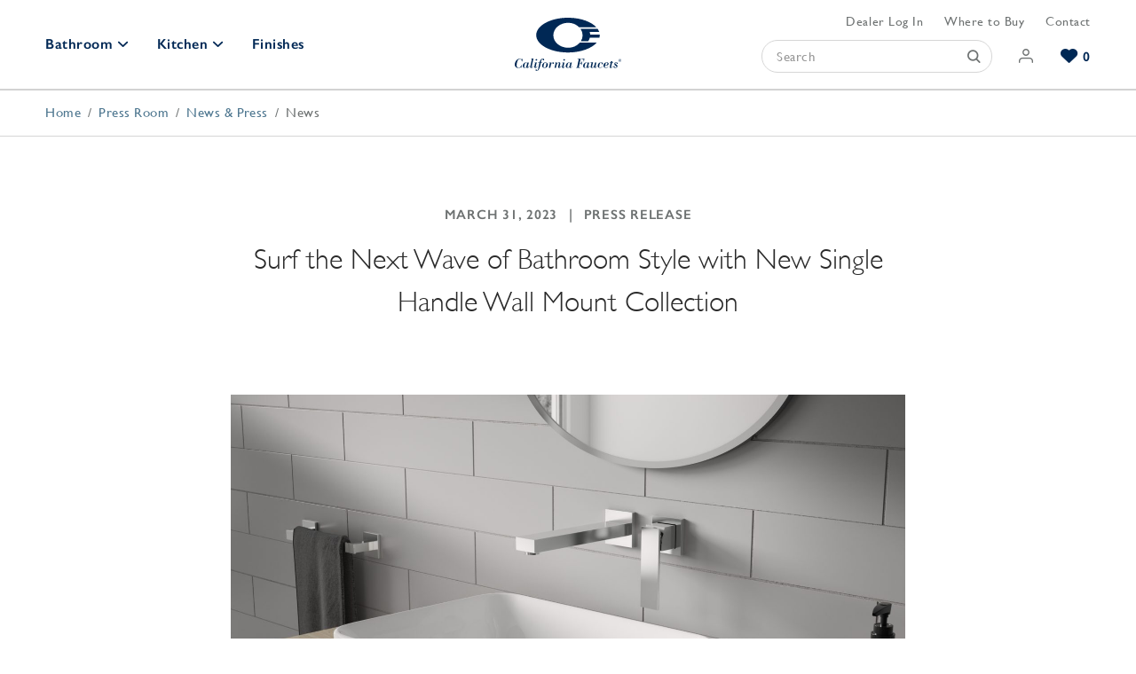

--- FILE ---
content_type: text/html; charset=UTF-8
request_url: https://www.calfaucets.com/news/new-single-handle-wall-mount
body_size: 11325
content:
<!doctype html><html lang="en" class="-c" itemscope itemtype="http://schema.org/WebPage"><head><meta name="viewport" content="width=device-width, initial-scale=1, viewport-fit=cover"><title>Surf the Next Wave of Bathroom Style with New Single Handle Wall Mount Collection - California Faucets</title><meta name="robots" content="max-image-preview:large, max-snippet:-1, max-video-preview:-1"><link rel="canonical" href="https://www.calfaucets.com/news/new-single-handle-wall-mount"><link rel="icon" type="image/png" sizes="any" href="/assets/img/browser/favicon.png?v=1"><link rel="icon" type="image/svg+xml" href="/assets/img/browser/favicon.svg?v=1"><link rel="manifest" href="/app.webmanifest" crossorigin="use-credentials"><link rel="apple-touch-icon" href="https://www.calfaucets.com/assets/img/browser/touch.png"><meta name="twitter:card" content="summary_large_image"><meta property="og:type" content="website"><meta property="og:site_name" content="California Faucets"><meta property="og:url" content="https://www.calfaucets.com/news/new-single-handle-wall-mount" itemprop="url"><meta property="og:title" content="Surf the Next Wave of Bathroom Style with New Single Handle Wall Mount Collection" itemprop="name"><meta property="og:image" content="/assets/img/share.png" itemprop="image"><meta name="theme-color" content="#002f6c"><meta name="format-detection" content="telephone=no"><script src="https://app.termly.io/resource-blocker/71d01077-7b85-4e96-9956-7a446fa33597"></script><link rel="stylesheet" href="https://www.calfaucets.com/assets/css/style.min.css?v=1.8.78"><script>dataLayer = [];</script><script src="https://www.calfaucets.com/assets/modules/debug/script.min.js?v=2.0.0" defer></script><script src="https://www.calfaucets.com/assets/js/script.min.js?v=1.8.78" defer></script><script src="data:text/javascript,$.routes.run()" defer></script><script>
crawler = /ahrefs|aol|archiver|baidu|bing|bot|crawl|facebook|google|msn|slurp|sogou|spider|teoma|twitter|yandex/i.test(navigator.userAgent);
if (! crawler) {
	(function(w,d,s,l,i){w[l]=w[l]||[];w[l].push({'gtm.start':
	new Date().getTime(),event:'gtm.js'});var f=d.getElementsByTagName(s)[0],
	j=d.createElement(s),dl=l!='dataLayer'?'&l='+l:'';j.defer=true;
	j.src='https://www.googletagmanager.com/gtm.js?id='+i+dl+'&gtm_auth=pE3-Myh6iRGbxez2TyyokQ&gtm_preview=env-2&gtm_cookies_win=x';
	f.parentNode.insertBefore(j,f);
	})(window,document,'script','dataLayer','GTM-WT27BJW');
}
</script></head><body id="global"><header class="header" data-ref="header"><div class="header__toggle -search" data-ref="headerSearch"></div><nav class="header__nav"><div class="header__left"><div class="header-dropdown -bathroom " data-room="bathroom"><a href="/bathroom" class="header__primary -dropdown" data-ref="headerLink headerPrimary">Bathroom</a><div class="header-dropdown__outer"><div class="header-dropdown__wrapper"><div class="header-dropdown__inner"><div class="header-left"><div class="header-groups"><div class="header-groups__primary"><div class="header-groups__item"><a href="/bathroom/faucets"><img src="https://images.calfaucets.com/general/bathroom-faucets.jpg" alt="Bathroom Faucets" loading="lazy" class="header-groups__thumb"></a><div class="header-groups__links"><a href="/bathroom/faucets" class="header-groups__link -primary">Bathroom Faucets</a><a href="/bathroom/faucets/widespread" class="header-groups__link -secondary">Widespread</a><a href="/bathroom/faucets/wall-mount" class="header-groups__link -secondary">Wall Mount</a><a href="/bathroom/faucets/single-hole" class="header-groups__link -secondary">Single Hole</a><a href="/bathroom/faucets" class="header-groups__link -secondary">All Faucets</a></div></div><div class="header-groups__item"><a href="/bathroom/shower"><img src="https://images.calfaucets.com/general/shower-systems.jpg" alt="Shower Systems" loading="lazy" class="header-groups__thumb"></a><div class="header-groups__links"><a href="/bathroom/shower" class="header-groups__link -primary">Shower Systems</a><a href="/bathroom/shower/thermostatic-systems" class="header-groups__link -secondary">Thermostatic Trim</a><a href="/bathroom/shower/shower-systems" class="header-groups__link -secondary">Shower Kits</a><a href="/bathroom/shower/shower-heads-arms-hand-showers" class="header-groups__link -secondary">Shower Heads</a><a href="/bathroom/shower/hand-showers-components" class="header-groups__link -secondary">Hand Showers</a></div></div><div class="header-groups__item"><a href="/bathroom/tub/tub-fillers"><img src="https://images.calfaucets.com/general/tub-fillers.jpg" alt="Tub Fillers" loading="lazy" class="header-groups__thumb"></a><div class="header-groups__links"><a href="/bathroom/tub/tub-fillers" class="header-groups__link -primary">Tub Fillers</a><a href="/bathroom/tub/tub-fillers/deck-mount" class="header-groups__link -secondary">Deck Mount</a><a href="/bathroom/tub/tub-fillers/wall-mount" class="header-groups__link -secondary">Wall Mount</a><a href="/bathroom/tub/tub-fillers/floor-mount" class="header-groups__link -secondary">Floor Mount</a></div></div><div class="header-groups__item"><a href="/bathroom/sink-shower-drains"><img src="https://images.calfaucets.com/general/decorative-drains.jpg" alt="Decorative Drains" loading="lazy" class="header-groups__thumb"></a><div class="header-groups__links"><a href="/bathroom/sink-shower-drains" class="header-groups__link -primary">Decorative Drains</a><a href="/bathroom/sink-shower-drains/styledrain" class="header-groups__link -secondary">Style Drain</a><a href="/bathroom/sink-shower-drains/styledrain-tile" class="header-groups__link -secondary">StyleDrain Tile</a><a href="/bathroom/sink-shower-drains/zerodrain" class="header-groups__link -secondary">ZeroDrain</a></div></div></div><div class="header-groups__secondary"><div class="header-groups__grid"><a href="/bathroom/accessories" class="header-groups__item"><img src="https://images.calfaucets.com/general/bathroom-accessories.jpg" alt="Bathroom Accessories" loading="lazy" class="header-groups__thumb"><span class="header-groups__links">Bathroom Accessories</span></a><a href="/bathroom/accessories-trim" class="header-groups__item"><img src="https://images.calfaucets.com/general/decorative-specialties.jpg" alt="Decorative Specialties" loading="lazy" class="header-groups__thumb"><span class="header-groups__links">Decorative Specialties</span></a><a href="/bathroom/parts" class="header-groups__item"><img src="https://images.calfaucets.com/general/bathroom-parts.jpg" alt="Bathroom Parts" loading="lazy" class="header-groups__thumb"><span class="header-groups__links">Bathroom Parts</span></a></div><a href="/bathroom" class="header-groups__all">View All Bathroom</a></div></div><div class="header-cta"><a href="/bathroom/faucets/creator" class="header-cta__link">
												Explore Our Bathroom Faucet Creator <div class="header-cta__icon"></div></a></div></div><div class="header-series" data-ref="headerSeries"><div class="header-series__inner"><div class="header-series__grid"><a href="/bathroom/series/filter/style=contemporary"
												   class="header-series__link"
												   aria-label="Contemporary Series"><img src="https://images.calfaucets.com/series/_series/C202B-SN-MB_Doheny_B_crop_2023-07-06-044919_omzo.jpg"
														 alt=""
														 loading="lazy"
														 class="header-series__image"
														 aria-hidden="true"><span class="header-series__label">Contemporary</span></a><a href="/bathroom/series/filter/style=industrial"
												   class="header-series__link"
												   aria-label="Industrial Series"><img src="https://images.calfaucets.com/series/_series/descanso-1200x800.jpg"
														 alt=""
														 loading="lazy"
														 class="header-series__image"
														 aria-hidden="true"><span class="header-series__label">Industrial</span></a><a href="/bathroom/series/filter/style=traditional"
												   class="header-series__link"
												   aria-label="Traditional Series"><img src="https://images.calfaucets.com/series/_series/3302-RBZ_Montecito_B.jpg"
														 alt=""
														 loading="lazy"
														 class="header-series__image"
														 aria-hidden="true"><span class="header-series__label">Traditional</span></a><a href="/bathroom/series/filter/style=transitional"
												   class="header-series__link"
												   aria-label="Transitional Series"><img src="https://images.calfaucets.com/series/_series/4802_PH-1.jpg"
														 alt=""
														 loading="lazy"
														 class="header-series__image"
														 aria-hidden="true"><span class="header-series__label">Transitional</span></a></div><div class="header-cta"><a href="/bathroom/series" class="header-cta__link">Browse Our Bathroom Series <div class="header-cta__icon"></div></a></div></div></div></div></div></div></div><div class="header-dropdown -kitchen " data-room="kitchen"><a href="/kitchen" class="header__primary -dropdown" data-ref="headerLink headerPrimary">Kitchen</a><div class="header-dropdown__outer"><div class="header-dropdown__wrapper"><div class="header-dropdown__inner"><div class="header-left"><div class="header-groups"><div class="header-groups__primary"><div class="header-groups__item"><a href="/kitchen/faucets"><img src="https://images.calfaucets.com/general/K10-100SQ-61-SN-1.jpg" alt="Kitchen Faucets" loading="lazy" class="header-groups__thumb"></a><div class="header-groups__links"><a href="/kitchen/faucets" class="header-groups__link -primary">Kitchen Faucets</a><a href="/kitchen/faucets/pull-down" class="header-groups__link -secondary">Pull Down</a><a href="/kitchen/faucets/bridge" class="header-groups__link -secondary">Bridge</a><a href="/kitchen/faucets/culinary" class="header-groups__link -secondary">Culinary</a><a href="/kitchen/faucets" class="header-groups__link -secondary">All Faucets</a></div></div><div class="header-groups__item"><a href="/kitchen/accessories"><img src="https://images.calfaucets.com/general/kitchen-accessories.jpg" alt="Kitchen Accessories" loading="lazy" class="header-groups__thumb"></a><div class="header-groups__links"><a href="/kitchen/accessories" class="header-groups__link -primary">Kitchen Accessories</a><a href="/kitchen/accessories/appliance-pulls" class="header-groups__link -secondary">Appliance Pulls</a><a href="/kitchen/accessories/soap-dispensers" class="header-groups__link -secondary">Soap Dispensers</a><a href="/kitchen/accessories/garbage-disposer-air-switches" class="header-groups__link -secondary">Disposal Switches</a><a href="/kitchen/accessories/air-gaps" class="header-groups__link -secondary">Air Gaps</a></div></div></div><div class="header-groups__secondary"><div class="header-groups__grid"><a href="/kitchen/faucets/prep-bar" class="header-groups__item"><img src="https://images.calfaucets.com/general/bar-prep-faucets.jpg" alt="Bar &amp; Prep Faucets" loading="lazy" class="header-groups__thumb"><span class="header-groups__links">Bar &amp; Prep Faucets</span></a><a href="/kitchen/water-dispensers" class="header-groups__item"><img src="https://images.calfaucets.com/general/water-dispensers.jpg" alt="Water Dispensers" loading="lazy" class="header-groups__thumb"><span class="header-groups__links">Water Dispensers</span></a><a href="/kitchen/faucets/pot-fillers" class="header-groups__item"><img src="https://images.calfaucets.com/general/pot-fillers.jpg" alt="Pot Fillers" loading="lazy" class="header-groups__thumb"><span class="header-groups__links">Pot Fillers</span></a></div><a href="/kitchen" class="header-groups__all">View All Kitchen</a></div></div></div><div class="header-series" data-ref="headerSeries"><div class="header-series__inner"><div class="header-series__grid"><a href="/kitchen/series/filter/style=contemporary"
												   class="header-series__link"
												   aria-label="Contemporary Series"><img src="https://images.calfaucets.com/series/_series/K55-100-SQ-PN_La-Spezia_B_card.jpg"
														 alt=""
														 loading="lazy"
														 class="header-series__image"
														 aria-hidden="true"><span class="header-series__label">Contemporary</span></a><a href="/kitchen/series/filter/style=industrial"
												   class="header-series__link"
												   aria-label="Industrial Series"><img src="https://images.calfaucets.com/series/_series/K81-100-BL-BNU_Descanso_B-_card_2023-07-06-045407_nsfy.jpg"
														 alt=""
														 loading="lazy"
														 class="header-series__image"
														 aria-hidden="true"><span class="header-series__label">Industrial</span></a><a href="/kitchen/series/filter/style=traditional"
												   class="header-series__link"
												   aria-label="Traditional Series"><img src="https://images.calfaucets.com/series/_series/CardD-3-2-Kitchen-k10-davoli.jpg"
														 alt=""
														 loading="lazy"
														 class="header-series__image"
														 aria-hidden="true"><span class="header-series__label">Traditional</span></a><a href="/kitchen/series/filter/style=transitional"
												   class="header-series__link"
												   aria-label="Transitional Series"><img src="https://images.calfaucets.com/series/_series/CardD-3-2-Kitchen-k51-corsano.jpg"
														 alt=""
														 loading="lazy"
														 class="header-series__image"
														 aria-hidden="true"><span class="header-series__label">Transitional</span></a></div><div class="header-cta"><a href="/kitchen/series" class="header-cta__link">Browse Our Kitchen Series <div class="header-cta__icon"></div></a></div></div></div></div></div></div></div><a href="/finishes" class="header__primary" data-ref="headerLink">Finishes</a></div><a href="/" class="header__home" data-ref="headerLink"><svg viewBox="0 0 120 60" class="header__logo" aria-label="California Faucets"><path d="M8.57,46.29h.3l-.44,2.92H8c-.24-1.44-.57-2.77-2.34-2.77-1.55,0-2.35,1.72-2.79,3a13.37,13.37,0,0,0-.78,4.25c0,2.06,1,2.63,2.14,2.63,1.72,0,2.63-1.43,3.32-2.8H8l-.67,2.95H7l-.4-.67a4.73,4.73,0,0,1-2.95.9A3.78,3.78,0,0,1,0,52.58c0-2.84,2.67-6.52,5.7-6.52a3.3,3.3,0,0,1,2.2.88Zm7.7,8c-.18.41-.88,1.67-1.37,1.67-.21,0-.3-.15-.3-.35a6.26,6.26,0,0,1,.26-1.17l1-3.93H14.37L14,51.69h0a1.51,1.51,0,0,0-1.46-1.36c-1.79,0-3.48,2.09-3.48,3.8s.79,2.54,2,2.54a2.24,2.24,0,0,0,2-1.09,1.14,1.14,0,0,0,1.14,1.09c1.17,0,2-1.25,2.37-2.23ZM12.18,56a1.74,1.74,0,0,1-.76.27c-.57,0-1.21-.07-.44-2.95.64-2.37,1-2.63,1.73-2.63s1,.78,1,1.4C13.76,53.11,13.19,55.52,12.18,56Zm7.08,0c-.37,0-.38-.21-.18-1.1l2-8.86-2.83.11-.11.38h1.22l-1.82,8.28c-.32,1.43.19,1.84,1.07,1.84,1.3,0,2.12-1.29,2.51-2.37l-.36-.07C20.58,54.74,19.9,56,19.26,56Zm6-8.62a.88.88,0,0,0-1.75,0,.88.88,0,1,0,1.75,0Zm0,6.92.34.12a7,7,0,0,1-1,1.64,1.85,1.85,0,0,1-1.48.59c-.6-.07-1.09-.35-1.09-1.05a5,5,0,0,1,.12-.91l.9-3.9h-1.2l.1-.38h1.4c.47,0,.93-.07,1.4-.07l-1,4.38a8.47,8.47,0,0,0-.21.93.29.29,0,0,0,.33.33C24.51,56,25,54.8,25.31,54.32Zm6.24-8.26a2.18,2.18,0,0,0-1,.2C29,47,28.3,49,27.86,50.56H26.34l-.11.38h1.52l-.94,4.73c-.16.8-.29,1.64-.53,2.43-.35,1.14-.81,1.52-1.31,1.52-.14,0-.4,0-.4-.2s.06-.13.12-.21a.5.5,0,0,0,.13-.36.66.66,0,0,0-.72-.61.71.71,0,0,0-.71.73,1.12,1.12,0,0,0,1.15,1,2.44,2.44,0,0,0,2.33-1.25A14.4,14.4,0,0,0,28.48,55c.17-.65.32-1.32.45-2l.43-2h1.46l.11-.38H29.44L30,48.07c.22-.91.7-1.63,1.45-1.63.15,0,.76,0,.42.32a.8.8,0,0,0-.27.61.67.67,0,0,0,.71.7.73.73,0,0,0,.82-.79C33.14,46.44,32.28,46.06,31.55,46.06Zm4.88,4.88a2.94,2.94,0,0,0-1.9-.61,3.15,3.15,0,0,0-2.21.85A4.17,4.17,0,0,0,30.81,54a2.43,2.43,0,0,0,1.8,2.54,3.63,3.63,0,0,0,.92.12,4,4,0,0,0,3.8-3.81A2.54,2.54,0,0,0,36.43,50.94Zm-1,2.84c-.16.57-.46,2.12-1.1,2.36a2.36,2.36,0,0,1-.79.15c-.9,0-1.06-.44-1.06-1.24A15,15,0,0,1,33,52c.25-.74.66-1.31,1.51-1.31s1.15.29,1.15,1.08A11.62,11.62,0,0,1,35.4,53.78Zm7.82-3.45A3.27,3.27,0,0,0,41,51.79l0,0,.35-1.39c-.47,0-.93.06-1.4.06H38.5l-.1.38h1.2l-1.2,5.63H40l.61-2.63A4.67,4.67,0,0,1,41,52.45c.23-.37.82-1.28,1.31-1.28.23,0,.3.2.43.4a.69.69,0,0,0,.65.39.72.72,0,0,0,.77-.74A.88.88,0,0,0,43.22,50.33ZM50.78,56c-.23,0-.4-.11-.34-.34l.81-3.31a3.33,3.33,0,0,0,.1-.78A1.21,1.21,0,0,0,50,50.33a3.35,3.35,0,0,0-2.57,1.55l0,0,.4-1.49c-.48,0-.93.07-1.4.07H45l-.11.38h1.2l-1.27,5.63h1.56l.72-3.14c.18-.82,1.17-2.36,2.09-2.36.29,0,.63.12.63.47,0,.17-.43,1.69-.5,2a21.54,21.54,0,0,0-.55,2.33.94.94,0,0,0,1,.84,2.8,2.8,0,0,0,.86-.09c.9-.22,1.48-1.24,1.83-2.06l-.31-.14C52,54.65,51.2,56,50.78,56Zm5.74-8.56a.88.88,0,0,0-1.75,0,.88.88,0,1,0,1.75,0Zm0,6.92.33.12a7,7,0,0,1-1,1.64,1.83,1.83,0,0,1-1.47.59c-.61-.07-1.1-.35-1.1-1.05a4.4,4.4,0,0,1,.13-.91l.89-3.9H53.1l.11-.38h1.4c.47,0,.92-.07,1.39-.07l-1,4.38a6.92,6.92,0,0,0-.22.93c0,.23.12.33.34.33C55.76,56,56.28,54.8,56.57,54.32Zm8.21,0c-.18.41-.88,1.67-1.37,1.67-.21,0-.3-.15-.3-.35a6.26,6.26,0,0,1,.26-1.17l1-3.93H62.88l-.35,1.14h0A1.51,1.51,0,0,0,61,50.33c-1.79,0-3.48,2.09-3.48,3.8s.79,2.54,2,2.54a2.27,2.27,0,0,0,2-1.09,1.14,1.14,0,0,0,1.14,1.09c1.16,0,2-1.25,2.37-2.23ZM60.69,56a1.74,1.74,0,0,1-.76.27c-.57,0-1.21-.07-.44-2.95.64-2.37,1-2.63,1.74-2.63s1,.78,1,1.4C62.27,53.11,61.7,55.52,60.69,56Zm10.08-9.35h1.39l-2,9.39h-.92l-.08.38h4.26l.07-.38H72.1l1-4.68h.54c.61,0,1.37.29,1.2,2h.41l.87-4.2h-.41c-.24,1.17-.79,1.78-2,1.78h-.52l.92-4.33h1.33c2.14,0,2.26.75,2.17,2.72H78l.48-3.1H70.84Zm13.49,7.66c-.18.41-.88,1.67-1.36,1.67-.22,0-.31-.15-.31-.35a6.26,6.26,0,0,1,.26-1.17l1-3.93H82.36L82,51.69h0a1.5,1.5,0,0,0-1.45-1.36c-1.8,0-3.49,2.09-3.49,3.8s.79,2.54,2,2.54a2.24,2.24,0,0,0,2-1.09,1.14,1.14,0,0,0,1.14,1.09c1.17,0,2-1.25,2.37-2.23ZM80.18,56a1.83,1.83,0,0,1-.76.27c-.58,0-1.22-.07-.45-2.95.64-2.37,1-2.63,1.74-2.63s1.05.78,1.05,1.4C81.76,53.11,81.18,55.52,80.18,56Zm11,0a.29.29,0,0,1-.3-.24,3.57,3.57,0,0,1,.15-.91l1-4.45H90.48l-.78,3.25a3.26,3.26,0,0,1-1.18,2,1.88,1.88,0,0,1-.79.33c-.31,0-.66-.09-.66-.49a9.46,9.46,0,0,1,.23-1.26l.93-3.94c-.47,0-.93.07-1.4.07h-1.4l-.11.38h1.21l-.78,3.58a7.39,7.39,0,0,0-.2,1.19c0,.85.64,1.09,1.36,1.09a3.22,3.22,0,0,0,2.49-1.46c0,.88.23,1.46,1.14,1.46,1.17,0,2-1.14,2.4-2.16l-.34-.18C92.41,54.77,91.74,56,91.19,56Zm6.19-5.7a4.06,4.06,0,0,0-3.82,3.76A2.43,2.43,0,0,0,96,56.67a3.26,3.26,0,0,0,2.92-1.87l-.29-.13a3.12,3.12,0,0,1-2.38,1.62,1.09,1.09,0,0,1-1.14-1.2,14,14,0,0,1,.56-2.67c.24-.76.61-1.71,1.58-1.71.23,0,1,0,.93.4,0,.12-.25.2-.32.29a.59.59,0,0,0-.12.41.76.76,0,0,0,.73.67.77.77,0,0,0,.85-.75C99.34,50.7,98.23,50.33,97.38,50.33Zm5.4,6a1.12,1.12,0,0,1-1.26-1.08,3.39,3.39,0,0,1,.22-1.32h1.12a3.4,3.4,0,0,0,1.79-.32A1.79,1.79,0,0,0,105.79,52c0-1.17-1.06-1.68-2.08-1.68a4,4,0,0,0-3.77,3.88,2.55,2.55,0,0,0,2.51,2.46,3.26,3.26,0,0,0,3.11-1.76l-.31-.15A2.9,2.9,0,0,1,102.78,56.29Zm.85-5.58c.58,0,.83.44.83,1,0,1.35-.85,1.81-2.09,1.81h-.56C102.15,52.58,102.31,50.71,103.63,50.71Zm6.44-1.88a6.57,6.57,0,0,1-1.58.24l-.37,1.49H107l-.1.47H108l-.79,3.54a8.62,8.62,0,0,0-.21,1.16c0,.65.61.94,1.19.94.86,0,1.79-.47,2.41-2.16l-.33-.07c-.22.48-.85,1.71-1.45,1.71a.31.31,0,0,1-.35-.32,6.93,6.93,0,0,1,.2-1l.9-3.76h1.27l.11-.47h-1.29Zm4.24,1.5a2,2,0,0,0-2.19,1.9c0,1.46,2.57,1.93,2.57,3.12,0,.73-.78.94-1.39.94-.22.05-.92-.07-.92-.39,0-.14.29-.38.29-.64a.66.66,0,0,0-.67-.72.73.73,0,0,0-.73.72c0,1.09,1.15,1.41,2,1.41a2.26,2.26,0,0,0,2.5-2c0-1.91-2.56-2.19-2.56-3.22,0-.53.64-.72,1.07-.72.19,0,.65,0,.66.28s-.19.33-.19.56a.6.6,0,0,0,.58.55c.47,0,.69-.28.69-.75S115.26,50.33,114.31,50.33Zm4.37-2.13a.46.46,0,0,0,.46-.49c0-.36-.21-.52-.63-.52h-.69V49h.27v-.78h.32l.47.78h.31Zm-.59-.22v-.55h.37c.19,0,.4,0,.4.26s-.21.29-.44.29Zm.33-1.45A1.57,1.57,0,1,0,120,48.09,1.55,1.55,0,0,0,118.42,46.53Zm0,2.87a1.31,1.31,0,1,1,1.27-1.31A1.27,1.27,0,0,1,118.42,49.4ZM95.79,19.07c0,.17,0,.35,0,.52a11.06,11.06,0,0,1-.37,2.81H84.66a13,13,0,0,1-1.92,4.1H74.48a12.27,12.27,0,0,0,2-6.73,12.45,12.45,0,0,0-2.34-7.19H93.44a13.39,13.39,0,0,1,1.79,3.51H84.45a11.21,11.21,0,0,1,.56,3ZM60,33.86c-9.14-.11-16.52-6.37-16.52-14.09S50.86,5.79,60,5.68a18,18,0,0,1,12.71,5.15H92C86.34,4.61,74.79.28,61.33,0H58.72C39.51.39,24.19,9,24.19,19.59S39.52,38.8,58.68,39.17l1.28,0,1.35,0c13.65-.26,25.34-4.71,31-11.06h-19A17.85,17.85,0,0,1,60,33.86Z" class="logo__svg" /></svg></a><div class="header__right"><div class="header__links"><a href="/dealers/login" class="header__link" data-ref="header-dealer-link"></a><a href="/showrooms" class="header__link">Where to Buy</a><a href="/contact" class="header__link">Contact</a></div><div class="header__actions" data-ref="headerActions"><form method="get" action="/results" class="header-search" role="search" data-ref="searchForm" data-results="[115805,110101,116065,110714]"><div class="header-search__input"><input type="text" name="keywords" placeholder="Search" class="header-search__keywords" aria-label="Search" required><button class="header-search__submit" aria-label="Submit"></button></div></form><a href="/login" class="header__action -account" aria-label="Account"><span class="header__action-label">Account</span></a><a href="/wishlists" class="header__action -wishlists" aria-label="Wishlists" data-ref="wishlistIndicator"><span class="header__count" data-ref="wishlistCount">0</span><span class="header__action-label">In Wishlist</span></a></div></div></nav><div class="header__toggle -pull" aria-hidden="true" data-ref="headerPull"></div></header><main class="main"><div class="breadcrumb"><ol class="breadcrumb__list" itemprop="breadcrumb" itemtype="https://schema.org/BreadcrumbList" itemscope><li class="breadcrumb__item" itemprop="itemListElement" itemtype="https://schema.org/ListItem" itemscope><a href="https://www.calfaucets.com/" class="breadcrumb__link" itemprop="item"><span itemprop="name">Home</span></a><meta itemprop="position" content="1"></li><li class="breadcrumb__item" itemprop="itemListElement" itemtype="https://schema.org/ListItem" itemscope><a href="https://www.calfaucets.com/press-room" class="breadcrumb__link" itemprop="item"><span itemprop="name">Press Room</span></a><meta itemprop="position" content="1"></li><li class="breadcrumb__item" itemprop="itemListElement" itemtype="https://schema.org/ListItem" itemscope><a href="https://www.calfaucets.com/news" class="breadcrumb__link" itemprop="item"><span itemprop="name">News & Press</span></a><meta itemprop="position" content="2"></li><li class="breadcrumb__item" itemprop="itemListElement" itemtype="https://schema.org/ListItem" itemscope><span data-ref="activeBreadcrumb">News</span><meta itemprop="item" content="https://www.calfaucets.com/news/new-single-handle-wall-mount"><meta itemprop="name" content="Surf the Next Wave of Bathroom Style with New Single Handle Wall Mount Collection"><meta itemprop="position" content="3"></li></ol></div><div class="block-segment -flush-bottom"><div class="container"><div class="block-headline"><div class="news-preview__info"><time datetime="2023-03-31T13:17:00-07:00" class="news-preview__date">
						March 31, 2023
					</time><span class="news-preview__category">
						Press Release
					</span></div><h1 class="block-headline__text">Surf the Next Wave of Bathroom Style with New Single Handle Wall Mount Collection</h1></div></div></div><section class="block-segment -padding-normal -white"><div class="container -compressed block-segment__container"><div class="block-image"><picture class="block-image__media" style="padding-top: 56.283068783069%"><source srcset="https://images.calfaucets.com/blocks/_articleMobile/2-V7701-7_.origRGB.0000_Flat.jpg" media="(max-width: 743px)"><img src="https://images.calfaucets.com/blocks/_article/2-V7701-7_.origRGB.0000_Flat.jpg" alt="2 V7701 7 orig RGB 0000 Flat" class="block-image__image" loading="lazy"></picture></div><div class="block-headline"><h2 class="block-headline__text">A stylish alternative to deck mount faucets, the single handle design offers a refreshingly cool, streamlined look for today’s popular space-saving wall mount designs</h2></div><div class="block-body"><p>(Huntington Beach, CA, March 29, 2023) California Faucets expands on its already robust collection of <a href="https://www.calfaucets.com/bathroom/faucets/wall-mount">Wall Mount</a> lavatory faucets with its most minimalist designs yet. The new Single Handle Wall Mount Lavatory Faucets pack big style into a leaner package while conserving valuable countertop space. Designers looking to catch the next epic style wave can now find one of these sleek single handle designs in every one of the company’s faucet series. With designs ranging from traditional and transitional to industrial and contemporary, the only limit is your imagination.</p><p>“Look Ma, just one handle!” quips Noah Taft, California Faucets Chief Marketing Officer. “By adding this broad new lineup of single handle wall mount faucets to our existing two-handle versions, we’re giving designers and homeowners alike virtually unlimited options in style,” Taft adds.</p><p>Besides creating a sleeker, more minimal look at the sink, wall mount faucets free up coveted countertop space. As more homeowners lean-in to tidier streamlined style at the bathroom sink, they are opting for wall mount styles. In compact powder rooms and spacious en suites, the single handle designs are an eye-catching centerpiece in any space.</p><p>California Faucets’ flexible and wide array of single handle wall mount lavatory faucets means that designers can find the precise style that meets their design vision. Options include retro-inspired industrial looks like Descanso and Descanso Works as well as streamlined, contemporary styles including D Street and Bel Canto. The collection also defies stereotypes of traditional design being “fussy” with the sleek single handle lending a touch of refreshing simplicity to California Faucets popular classic designs. Classic looks range from Montecito and Salinas to transitional styles from Rincon Bay to Miramar. Plus, each design is available with a complete line of coordinating accessories, including shower controls, tub fillers, towel bars, robe hooks, and much more. The deep variety of choices allows you to blend endless personal style throughout the entire space.</p><p>Like all of California Faucets kitchen and bath fittings, the entire array of new single handle wall mounted bath faucets is constructed of solid brass. Each design can be customized in any of 25-plus artisan finishes, including PVD finishes that are guaranteed against tarnishing.</p><p>Pricing for single handle wall mount faucets starts at $429 for most styles in Polished Chrome.<br /></p><p><strong>About California Faucets<br /></strong>At California Faucets, we believe in <a href="/videos/the-2-minute-custom-faucet">artisan hands</a>, not mass production. We’ve been designing, finishing, and assembling solid-brass bath products at our Huntington Beach factory since 1988. Available in 25+ artisan <a href="/finishes">finishes</a>, every faucet can be easily customized or purchased exactly as shown in our catalog. Our popular bath collections proudly provide the latest in bath and shower technology with innovations such as <a href="/category/luxury-drains/styledrain">StyleDrain<sup>®</sup></a>, <a href="/category/shower-and-bath-systems/shower-and-tub-systems/styletherm-thermostatic-systems">StyleTherm<sup>®</sup></a>, and <a href="/bathroom/sink-shower-drains/zerodrain">ZeroDrain<sup>®</sup></a>. These groundbreaking innovations turn utilitarian products into beautiful design statements and are the heart of our ever-evolving line of bath faucets, shower fittings, luxury drains, and accessories. We’ve also applied the same handcrafted quality and custom options to a full line of kitchen faucets. Our <a href="/kitchen/series">Kitchen Collection</a> combines Italian design with California craftsmanship and offers a full range of matching accessories for a thoroughly coordinated look. For more information about California Faucets, call 800-822-8855 or visit <a href="https://www.calfaucets.com">CaliforniaFaucets.com</a>.</p><p>###</p><p><br /></p></div></div></section></main><footer class="footer" data-ref="footer"><div class="container"><div class="footer__row"><nav class="footer-nav"><div class="footer-nav__row"><div class="footer-nav__column"><a href="/resources" class="footer__heading" data-ref="footerHeading">Resources</a><ul class="footer-nav__links"><li><a href="/estimated-lead-times" class="footer-nav__link">Estimated Lead Times</a></li><li><a href="/catalog-brochure" class="footer-nav__link">Catalog and Brochures</a></li><li><a href="/finish-care" class="footer-nav__link">Finish Care</a></li><li><a href="/warranty" class="footer-nav__link">Warranty</a></li><li><a href="/resources" class="footer-nav__link">Code Approvals</a></li><li><a href="/faq" class="footer-nav__link">FAQ</a></li></ul></div><div class="footer-nav__column"><a href="/company" class="footer__heading" data-ref="footerHeading">Company</a><ul class="footer-nav__links"><li><a href="/careers" class="footer-nav__link">Careers</a></li><li><a href="/company/founding-story" class="footer-nav__link">Founding Story</a></li><li><a href="/company/culture-values" class="footer-nav__link">Culture & Values</a></li><li><a href="/company/green-philosophy" class="footer-nav__link">Green Philosophy</a></li><li><a href="/company/customer-service" class="footer-nav__link">Customer Service</a></li></ul></div><div class="footer-nav__column"><a href="/innovations" class="footer__heading" data-ref="footerHeading">Innovations</a><ul class="footer-nav__links"><li><a href="/innovations/styletherm" class="footer-nav__link">StyleTherm<sup>®</sup></a></li><li><a href="/innovations/styledrain" class="footer-nav__link">StyleDrain<sup>®</sup></a></li><li><a href="/innovations/styleflow" class="footer-nav__link">StyleFlow<sup>®</sup></a></li><li><a href="/innovations/zerodrain" class="footer-nav__link">ZeroDrain<sup>®</sup></a></li></ul></div><div class="footer-nav__column"><a href="https://california-faucets.duehrandassociates.com/" class="footer__heading" data-ref="footerHeading">Press Room</a><ul class="footer-nav__links"><li><a href="https://california-faucets.duehrandassociates.com/" class="footer-nav__link">News & Press</a></li><li><a href="/awards" class="footer-nav__link">Awards</a></li><li><a href="/videos" class="footer-nav__link">Videos</a></li></ul></div></div></nav><div class="footer-engage"><div class="footer-engage__row"><div class="footer-nav__column -engage"><span class="footer__heading" data-ref="footerHeading">Where To Buy</span><nav><ul class="footer-nav__links"><li><a href="/showrooms" class="footer-nav__link">Showroom Locator</a></li><li><a href="/showrooms/online" class="footer-nav__link">Online</a></li></ul></nav></div><div class="footer-social"><span class="footer__heading">Follow Us</span><div class="footer-social__links"><a href="https://www.facebook.com/Calfaucets" target="_blank" rel="noopener" class="footer-social__link -facebook">Facebook</a><a href="https://www.instagram.com/calfaucets/" target="_blank" rel="noopener" class="footer-social__link -instagram">Instagram</a><a href="https://www.pinterest.com/calfaucets/" target="_blank" rel="noopener" class="footer-social__link -pinterest">Pinterest</a></div></div><div data-hello="yes" class="footer-newsletter" data-ref="footer-newsletter" data-form-id="fui-brevoNewsletterSignup-srlpop" data-form-handle="brevoNewsletterSignup"><span class="footer__heading">Newsletter</span><div class="fui-i"><form id="fui-brevoNewsletterSignup-doxemp" class="fui-form fui-labels-hidden newsletter" method="post" enctype="multipart/form-data" accept-charset="utf-8" data-fui-form="{&quot;formHashId&quot;:&quot;fui-brevoNewsletterSignup-doxemp&quot;,&quot;formId&quot;:868312,&quot;formHandle&quot;:&quot;brevoNewsletterSignup&quot;,&quot;registeredJs&quot;:[{&quot;src&quot;:&quot;https:\/\/www.calfaucets.com\/cpresources\/85f37419\/js\/captchas\/duplicate.js?v=1768274248&quot;,&quot;module&quot;:&quot;FormieDuplicateCaptcha&quot;,&quot;settings&quot;:{&quot;formId&quot;:&quot;fui-brevoNewsletterSignup-doxemp&quot;,&quot;sessionKey&quot;:&quot;__DUP_86831214&quot;,&quot;value&quot;:&quot;6970be117c42b7.40630388&quot;}},{&quot;src&quot;:&quot;https:\/\/www.calfaucets.com\/cpresources\/85f37419\/js\/captchas\/javascript.js?v=1768274248&quot;,&quot;module&quot;:&quot;FormieJSCaptcha&quot;,&quot;settings&quot;:{&quot;formId&quot;:&quot;fui-brevoNewsletterSignup-doxemp&quot;,&quot;sessionKey&quot;:&quot;__JSCHK_86831214&quot;,&quot;value&quot;:&quot;6970be117c88b3.21158814&quot;}}],&quot;settings&quot;:{&quot;submitMethod&quot;:&quot;ajax&quot;,&quot;submitActionMessage&quot;:&quot;&lt;p&gt;You&#039;ve been successfully subscribed.&lt;\/p&gt;&quot;,&quot;submitActionMessageTimeout&quot;:null,&quot;submitActionMessagePosition&quot;:&quot;top-form&quot;,&quot;submitActionFormHide&quot;:false,&quot;submitAction&quot;:&quot;message&quot;,&quot;submitActionTab&quot;:null,&quot;errorMessage&quot;:&quot;&lt;p&gt;Couldn’t subscribe due to errors.&lt;\/p&gt;&quot;,&quot;errorMessagePosition&quot;:&quot;top-form&quot;,&quot;loadingIndicator&quot;:null,&quot;loadingIndicatorText&quot;:null,&quot;validationOnSubmit&quot;:true,&quot;validationOnFocus&quot;:false,&quot;scrollToTop&quot;:true,&quot;hasMultiplePages&quot;:false,&quot;pages&quot;:[{&quot;id&quot;:14,&quot;label&quot;:&quot;Page 1&quot;,&quot;settings&quot;:{&quot;submitButtonLabel&quot;:&quot; &quot;,&quot;backButtonLabel&quot;:&quot;Back&quot;,&quot;showBackButton&quot;:false,&quot;saveButtonLabel&quot;:&quot;Save&quot;,&quot;showSaveButton&quot;:false,&quot;saveButtonStyle&quot;:&quot;link&quot;,&quot;buttonsPosition&quot;:&quot;left&quot;,&quot;cssClasses&quot;:null,&quot;containerAttributes&quot;:null,&quot;inputAttributes&quot;:[{&quot;label&quot;:&quot;aria-label&quot;,&quot;value&quot;:&quot;Submit&quot;}],&quot;enableNextButtonConditions&quot;:false,&quot;nextButtonConditions&quot;:[],&quot;enablePageConditions&quot;:false,&quot;pageConditions&quot;:[],&quot;enableJsEvents&quot;:false,&quot;jsGtmEventOptions&quot;:[]}}],&quot;themeConfig&quot;:{&quot;loading&quot;:{&quot;class&quot;:&quot;fui-loading&quot;},&quot;errorMessage&quot;:{&quot;class&quot;:&quot;fui-error-message&quot;},&quot;disabled&quot;:{&quot;class&quot;:&quot;fui-disabled&quot;},&quot;tabError&quot;:{&quot;class&quot;:&quot;fui-tab-error&quot;},&quot;tabActive&quot;:{&quot;class&quot;:&quot;fui-tab-active&quot;},&quot;tabComplete&quot;:{&quot;class&quot;:&quot;fui-tab-complete&quot;},&quot;successMessage&quot;:{&quot;class&quot;:&quot;fui-success-message&quot;},&quot;alert&quot;:{&quot;class&quot;:&quot;fui-alert&quot;},&quot;alertError&quot;:{&quot;class&quot;:&quot;fui-alert fui-alert-error fui-alert-top-form&quot;,&quot;role&quot;:&quot;alert&quot;,&quot;data-fui-alert&quot;:true,&quot;data-fui-alert-error&quot;:true},&quot;alertSuccess&quot;:{&quot;class&quot;:&quot;fui-alert fui-alert-success fui-alert-top-form&quot;,&quot;role&quot;:&quot;alert&quot;,&quot;data-fui-alert&quot;:true,&quot;data-fui-alert-success&quot;:true},&quot;page&quot;:{&quot;id&quot;:&quot;fui-brevoNewsletterSignup-doxemp-p-14&quot;,&quot;class&quot;:&quot;fui-page&quot;,&quot;data-index&quot;:&quot;0&quot;,&quot;data-id&quot;:&quot;14&quot;,&quot;data-fui-page&quot;:true},&quot;progress&quot;:{&quot;class&quot;:&quot;fui-progress&quot;,&quot;data-fui-progress&quot;:true},&quot;tab&quot;:{&quot;class&quot;:&quot;fui-tab&quot;},&quot;success&quot;:{&quot;class&quot;:&quot;fui-success&quot;},&quot;error&quot;:{&quot;class&quot;:&quot;fui-error-message&quot;},&quot;fieldContainerError&quot;:{&quot;class&quot;:&quot;fui-error&quot;},&quot;fieldInputError&quot;:{&quot;class&quot;:&quot;fui-error&quot;},&quot;fieldErrors&quot;:{&quot;class&quot;:&quot;fui-errors&quot;,&quot;data-field-error-messages&quot;:true},&quot;fieldError&quot;:{&quot;class&quot;:&quot;fui-error-message&quot;,&quot;data-field-error-message&quot;:true}},&quot;redirectUrl&quot;:&quot;&quot;,&quot;currentPageId&quot;:14,&quot;outputJsTheme&quot;:true,&quot;enableUnloadWarning&quot;:false,&quot;enableBackSubmission&quot;:false,&quot;ajaxTimeout&quot;:10,&quot;outputConsoleMessages&quot;:true,&quot;baseActionUrl&quot;:&quot;https:\/\/www.calfaucets.com\/index.php?p=actions&quot;,&quot;refreshTokenUrl&quot;:&quot;https:\/\/www.calfaucets.com\/index.php?p=actions\/formie\/forms\/refresh-tokens&amp;form=FORM_PLACEHOLDER&quot;,&quot;scriptAttributes&quot;:[]}}" data-form-submit-method="ajax" data-form-submit-action="message"><input type="hidden" name="CRAFT_CSRF_TOKEN" value="j6Rdf8bYRAo_ag_GSV8EjZEMhkkMCHQvsXxV6eXFAzNy9SfdoX-H3urhZA6gtS1OVTB_lRs5NMzcYLEdVkAsZes5HJmOtlJSJZFUnpdM6e4=" autocomplete="off"><input type="hidden" name="action" value="formie/submissions/submit"><input type="hidden" name="submitAction" value="submit"><input type="hidden" name="handle" value="brevoNewsletterSignup"><input type="hidden" name="siteId" value="1"><div class="fui-form-container"><div id="fui-brevoNewsletterSignup-doxemp-p-14" class="fui-page" data-index="0" data-id="14" data-fui-page><div class="fui-page-container"><div class="fui-row fui-page-row" data-fui-field-count="1"><div class="fui-field fui-type-email fui-label-hidden fui-subfield-label-hidden fui-instructions-above-input fui-field-required fui-page-field" data-field-handle="emailAddress" data-field-type="email" data-validation="required|email"><div class="fui-field-container"><label class="fui-label" for="fui-brevoNewsletterSignup-doxemp-fields-emailAddress" data-field-label data-fui-sr-only>Email Address&nbsp;<span class="fui-required" aria-hidden="true">*</span></label><div class="fui-input-wrapper"><input type="email" id="fui-brevoNewsletterSignup-doxemp-fields-emailAddress" class="fui-input newsletter__input" name="fields[emailAddress]" value="" placeholder="Email Address" autocomplete="email" required data-fui-id="brevoNewsletterSignup-emailAddress" aria-label="Email address for newsletter"></div></div></div></div></div><div class="formie-duplicate-captcha-placeholder" data-duplicate-captcha-placeholder></div><div id="beesknees_86831214_wrapper" style="display:none;"><label for="beesknees_86831214">Leave this field blank</label><input type="text" id="beesknees_86831214" name="beesknees" style="display:none;" /></div><div class="formie-jscaptcha-placeholder" data-jscaptcha-placeholder></div><div class="fui-btn-wrapper fui-btn-left"><button type="submit" class="fui-btn fui-submit" data-submit-action="submit" aria-label="Submit"></button></div></div></div></form></div><link href="https://www.calfaucets.com/cpresources/85f37419/css/formie-theme.css?v=1768274248" rel="stylesheet"><script type="text/javascript" src="https://www.calfaucets.com/cpresources/85f37419/js/formie.js?v=1768274248" defer></script><script type="text/javascript">window.FormieTranslations={"{attribute} cannot be blank.":"{attribute} cannot be blank.","{attribute} is not a valid email address.":"{attribute} is not a valid email address.","{attribute} is not a valid URL.":"{attribute} is not a valid URL.","{attribute} is not a valid number.":"{attribute} is not a valid number.","{attribute} is not a valid format.":"{attribute} is not a valid format.","{name} must match {value}.":"{name} must match {value}.","{attribute} must be between {min} and {max}.":"{attribute} must be between {min} and {max}.","{attribute} must be no less than {min}.":"{attribute} must be no less than {min}.","{attribute} must be no greater than {max}.":"{attribute} must be no greater than {max}.","{attribute} has an invalid value.":"{attribute} has an invalid value.","File {filename} must be smaller than {filesize} MB.":"File {filename} must be smaller than {filesize} MB.","File must be smaller than {filesize} MB.":"File must be smaller than {filesize} MB.","File must be larger than {filesize} MB.":"File must be larger than {filesize} MB.","Choose up to {files} files.":"Choose up to {files} files.","{startTag}{num}{endTag} character left":"{startTag}{num}{endTag} character left","{startTag}{num}{endTag} characters left":"{startTag}{num}{endTag} characters left","{startTag}{num}{endTag} word left":"{startTag}{num}{endTag} word left","{startTag}{num}{endTag} words left":"{startTag}{num}{endTag} words left","{attribute} must be no less than {min} characters.":"{attribute} must be no less than {min} characters.","{attribute} must be no greater than {max} characters.":"{attribute} must be no greater than {max} characters.","{attribute} must be no less than {min} words.":"{attribute} must be no less than {min} words.","{attribute} must be no greater than {max} words.":"{attribute} must be no greater than {max} words.","Unable to parse response `{e}`.":"Unable to parse response `{e}`.","Are you sure you want to leave?":"Are you sure you want to leave?","The request timed out.":"The request timed out.","The request encountered a network error. Please try again.":"The request encountered a network error. Please try again.","Invalid number":"Invalid number","Invalid country code":"Invalid country code","Too short":"Too short","Too long":"Too long","Missing Authorization ID for approval.":"Missing Authorization ID for approval.","Payment authorized. Finalize the form to complete payment.":"Payment authorized. Finalize the form to complete payment.","Unable to authorize payment. Please try again.":"Unable to authorize payment. Please try again.","Invalid amount.":"Invalid amount.","Invalid currency.":"Invalid currency.","Provide a value for “{label}” to proceed.":"Provide a value for “{label}” to proceed."};</script></div></div></div></div></div><div class="footer-legal"><div class="container"><small class="footer-legal__copyright">&copy; California Faucets. All Rights Reserved.</small><div class="footer-legal__links"><a href="https://app.termly.io/policy-viewer/policy.html?policyUUID=4a7fecbd-7729-4cd5-848b-b0c0c28470aa" class="footer-legal__link" target="_blank">Terms and Conditions</a><a href="https://app.termly.io/policy-viewer/policy.html?policyUUID=d49e9ed7-fe27-4a12-ab33-7866dc27a56d" class="footer-legal__link" target="_blank">Privacy Statement</a><button class="termly-cookie-preference-button footer-legal__link"
                   	type="button"
                   	onclick="displayPreferenceModal()">
                   	Manage Cookie Preferences
                </button><a href="https://app.termly.io/dsar/d49e9ed7-fe27-4a12-ab33-7866dc27a56d" class="footer-legal__link" target="_blank">DSAR Form</a></div></div></div><div class="top" data-ref="top" aria-hidden="true"></div></footer><div class="top__overflow"><div class="top__scroll" data-ref="topScroll" aria-hidden="true"></div></div><noscript><iframe src="https://www.googletagmanager.com/ns.html?id=GTM-WT27BJW&gtm_auth=pE3-Myh6iRGbxez2TyyokQ&gtm_preview=env-2&gtm_cookies_win=x" hidden></iframe></noscript><div id="component-gpqgwi" class="sprig-component" data-hx-target="this" data-hx-include="this" data-hx-trigger="refresh" data-hx-get="https://www.calfaucets.com/index.php?p=actions/sprig-core/components/render" data-hx-vals="{&quot;sprig:config&quot;:&quot;67d56b4b80cb13968fc968ecce0f16c45fd51b0109188f67bb113ebf18eb51df{\u0022id\u0022:\u0022component-gpqgwi\u0022,\u0022siteId\u0022:1,\u0022template\u0022:\u0022nocache\\\/marker.twig\u0022}&quot;}"></div><script type="text/javascript">window.Formie__JSCHK_86831214="6970be117c88b3.21158814";</script><script src="https://www.calfaucets.com/cpresources/dc666775/htmx.min.js?v=1763158026"></script>
<script>document.addEventListener('onFormieInit', (event) => {
									let Formie = event.detail.formie;
									Formie.refreshForCache(event.detail.formId);
								});</script></body></html>

--- FILE ---
content_type: text/html; charset=UTF-8
request_url: https://www.calfaucets.com/nocache/dealerLogin
body_size: -404
content:
Dealer Log In